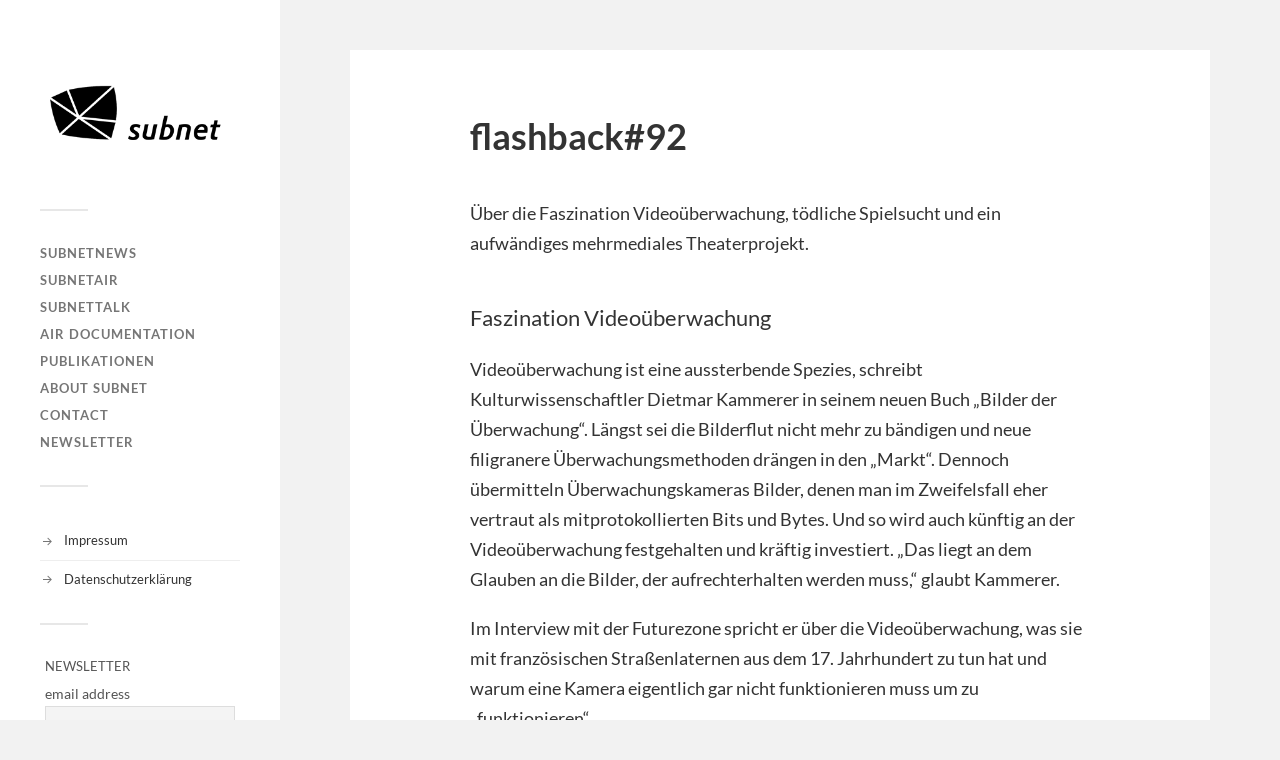

--- FILE ---
content_type: text/html; charset=UTF-8
request_url: https://subnet.at/uncategorized/flashback92/
body_size: 9888
content:
<!DOCTYPE html>

<html class="no-js" lang="de">

	<head profile="http://gmpg.org/xfn/11">
		
		<meta http-equiv="Content-Type" content="text/html; charset=UTF-8" />
		<meta name="viewport" content="width=device-width, initial-scale=1.0, maximum-scale=1.0, user-scalable=no" >
		 
		<meta name='robots' content='index, follow, max-image-preview:large, max-snippet:-1, max-video-preview:-1' />
<script>document.documentElement.className = document.documentElement.className.replace("no-js","js");</script>

	<!-- This site is optimized with the Yoast SEO plugin v24.5 - https://yoast.com/wordpress/plugins/seo/ -->
	<title>flashback#92 - subnet</title>
	<link rel="canonical" href="https://subnet.at/uncategorized/flashback92/" />
	<meta property="og:locale" content="de_DE" />
	<meta property="og:type" content="article" />
	<meta property="og:title" content="flashback#92 - subnet" />
	<meta property="og:description" content="&Uuml;ber die Faszination Video&uuml;berwachung, t&ouml;dliche Spielsucht und ein aufw&auml;ndiges mehrmediales Theaterprojekt." />
	<meta property="og:url" content="https://subnet.at/uncategorized/flashback92/" />
	<meta property="og:site_name" content="subnet" />
	<meta property="article:publisher" content="https://www.facebook.com/subnetSALZBURG/" />
	<meta property="article:published_time" content="2008-11-10T13:08:00+00:00" />
	<meta name="author" content="subnet" />
	<meta name="twitter:card" content="summary_large_image" />
	<meta name="twitter:creator" content="@___subnet" />
	<meta name="twitter:site" content="@___subnet" />
	<meta name="twitter:label1" content="Verfasst von" />
	<meta name="twitter:data1" content="subnet" />
	<meta name="twitter:label2" content="Geschätzte Lesezeit" />
	<meta name="twitter:data2" content="2 Minuten" />
	<script type="application/ld+json" class="yoast-schema-graph">{"@context":"https://schema.org","@graph":[{"@type":"Article","@id":"https://subnet.at/uncategorized/flashback92/#article","isPartOf":{"@id":"https://subnet.at/uncategorized/flashback92/"},"author":{"name":"subnet","@id":"https://subnet.at/#/schema/person/c59b95534150efd39cd059b1198e758a"},"headline":"flashback#92","datePublished":"2008-11-10T13:08:00+00:00","mainEntityOfPage":{"@id":"https://subnet.at/uncategorized/flashback92/"},"wordCount":494,"commentCount":0,"publisher":{"@id":"https://subnet.at/#organization"},"keywords":["Events"],"articleSection":["Uncategorized"],"inLanguage":"de","potentialAction":[{"@type":"CommentAction","name":"Comment","target":["https://subnet.at/uncategorized/flashback92/#respond"]}]},{"@type":"WebPage","@id":"https://subnet.at/uncategorized/flashback92/","url":"https://subnet.at/uncategorized/flashback92/","name":"flashback#92 - subnet","isPartOf":{"@id":"https://subnet.at/#website"},"datePublished":"2008-11-10T13:08:00+00:00","breadcrumb":{"@id":"https://subnet.at/uncategorized/flashback92/#breadcrumb"},"inLanguage":"de","potentialAction":[{"@type":"ReadAction","target":["https://subnet.at/uncategorized/flashback92/"]}]},{"@type":"BreadcrumbList","@id":"https://subnet.at/uncategorized/flashback92/#breadcrumb","itemListElement":[{"@type":"ListItem","position":1,"name":"Startseite","item":"https://subnet.at/"},{"@type":"ListItem","position":2,"name":"flashback#92"}]},{"@type":"WebSite","@id":"https://subnet.at/#website","url":"https://subnet.at/","name":"subnet","description":"an der schnittstelle zwischen kunst, kultur, gesellschaft und medientechnologien","publisher":{"@id":"https://subnet.at/#organization"},"potentialAction":[{"@type":"SearchAction","target":{"@type":"EntryPoint","urlTemplate":"https://subnet.at/?s={search_term_string}"},"query-input":{"@type":"PropertyValueSpecification","valueRequired":true,"valueName":"search_term_string"}}],"inLanguage":"de"},{"@type":"Organization","@id":"https://subnet.at/#organization","name":"subnet","url":"https://subnet.at/","logo":{"@type":"ImageObject","inLanguage":"de","@id":"https://subnet.at/#/schema/logo/image/","url":"https://subnet.at/wp-content/uploads/2013/06/Subnet_Logo_320x198.png","contentUrl":"https://subnet.at/wp-content/uploads/2013/06/Subnet_Logo_320x198.png","width":320,"height":198,"caption":"subnet"},"image":{"@id":"https://subnet.at/#/schema/logo/image/"},"sameAs":["https://www.facebook.com/subnetSALZBURG/","https://x.com/___subnet"]},{"@type":"Person","@id":"https://subnet.at/#/schema/person/c59b95534150efd39cd059b1198e758a","name":"subnet","image":{"@type":"ImageObject","inLanguage":"de","@id":"https://subnet.at/#/schema/person/image/","url":"https://secure.gravatar.com/avatar/04bcc62892f478c9ebc9dcb4dc0a39fb?s=96&d=mm&r=g","contentUrl":"https://secure.gravatar.com/avatar/04bcc62892f478c9ebc9dcb4dc0a39fb?s=96&d=mm&r=g","caption":"subnet"},"url":"https://subnet.at/author/subnet/"}]}</script>
	<!-- / Yoast SEO plugin. -->


<link rel="alternate" type="application/rss+xml" title="subnet &raquo; Feed" href="https://subnet.at/feed/" />
<link rel="alternate" type="application/rss+xml" title="subnet &raquo; Kommentar-Feed" href="https://subnet.at/comments/feed/" />
<link rel="alternate" type="application/rss+xml" title="subnet &raquo; Kommentar-Feed zu flashback#92" href="https://subnet.at/uncategorized/flashback92/feed/" />
<script type="text/javascript">
/* <![CDATA[ */
window._wpemojiSettings = {"baseUrl":"https:\/\/s.w.org\/images\/core\/emoji\/15.0.3\/72x72\/","ext":".png","svgUrl":"https:\/\/s.w.org\/images\/core\/emoji\/15.0.3\/svg\/","svgExt":".svg","source":{"concatemoji":"https:\/\/subnet.at\/wp-includes\/js\/wp-emoji-release.min.js?ver=6.5.7"}};
/*! This file is auto-generated */
!function(i,n){var o,s,e;function c(e){try{var t={supportTests:e,timestamp:(new Date).valueOf()};sessionStorage.setItem(o,JSON.stringify(t))}catch(e){}}function p(e,t,n){e.clearRect(0,0,e.canvas.width,e.canvas.height),e.fillText(t,0,0);var t=new Uint32Array(e.getImageData(0,0,e.canvas.width,e.canvas.height).data),r=(e.clearRect(0,0,e.canvas.width,e.canvas.height),e.fillText(n,0,0),new Uint32Array(e.getImageData(0,0,e.canvas.width,e.canvas.height).data));return t.every(function(e,t){return e===r[t]})}function u(e,t,n){switch(t){case"flag":return n(e,"\ud83c\udff3\ufe0f\u200d\u26a7\ufe0f","\ud83c\udff3\ufe0f\u200b\u26a7\ufe0f")?!1:!n(e,"\ud83c\uddfa\ud83c\uddf3","\ud83c\uddfa\u200b\ud83c\uddf3")&&!n(e,"\ud83c\udff4\udb40\udc67\udb40\udc62\udb40\udc65\udb40\udc6e\udb40\udc67\udb40\udc7f","\ud83c\udff4\u200b\udb40\udc67\u200b\udb40\udc62\u200b\udb40\udc65\u200b\udb40\udc6e\u200b\udb40\udc67\u200b\udb40\udc7f");case"emoji":return!n(e,"\ud83d\udc26\u200d\u2b1b","\ud83d\udc26\u200b\u2b1b")}return!1}function f(e,t,n){var r="undefined"!=typeof WorkerGlobalScope&&self instanceof WorkerGlobalScope?new OffscreenCanvas(300,150):i.createElement("canvas"),a=r.getContext("2d",{willReadFrequently:!0}),o=(a.textBaseline="top",a.font="600 32px Arial",{});return e.forEach(function(e){o[e]=t(a,e,n)}),o}function t(e){var t=i.createElement("script");t.src=e,t.defer=!0,i.head.appendChild(t)}"undefined"!=typeof Promise&&(o="wpEmojiSettingsSupports",s=["flag","emoji"],n.supports={everything:!0,everythingExceptFlag:!0},e=new Promise(function(e){i.addEventListener("DOMContentLoaded",e,{once:!0})}),new Promise(function(t){var n=function(){try{var e=JSON.parse(sessionStorage.getItem(o));if("object"==typeof e&&"number"==typeof e.timestamp&&(new Date).valueOf()<e.timestamp+604800&&"object"==typeof e.supportTests)return e.supportTests}catch(e){}return null}();if(!n){if("undefined"!=typeof Worker&&"undefined"!=typeof OffscreenCanvas&&"undefined"!=typeof URL&&URL.createObjectURL&&"undefined"!=typeof Blob)try{var e="postMessage("+f.toString()+"("+[JSON.stringify(s),u.toString(),p.toString()].join(",")+"));",r=new Blob([e],{type:"text/javascript"}),a=new Worker(URL.createObjectURL(r),{name:"wpTestEmojiSupports"});return void(a.onmessage=function(e){c(n=e.data),a.terminate(),t(n)})}catch(e){}c(n=f(s,u,p))}t(n)}).then(function(e){for(var t in e)n.supports[t]=e[t],n.supports.everything=n.supports.everything&&n.supports[t],"flag"!==t&&(n.supports.everythingExceptFlag=n.supports.everythingExceptFlag&&n.supports[t]);n.supports.everythingExceptFlag=n.supports.everythingExceptFlag&&!n.supports.flag,n.DOMReady=!1,n.readyCallback=function(){n.DOMReady=!0}}).then(function(){return e}).then(function(){var e;n.supports.everything||(n.readyCallback(),(e=n.source||{}).concatemoji?t(e.concatemoji):e.wpemoji&&e.twemoji&&(t(e.twemoji),t(e.wpemoji)))}))}((window,document),window._wpemojiSettings);
/* ]]> */
</script>
<style id='wp-emoji-styles-inline-css' type='text/css'>

	img.wp-smiley, img.emoji {
		display: inline !important;
		border: none !important;
		box-shadow: none !important;
		height: 1em !important;
		width: 1em !important;
		margin: 0 0.07em !important;
		vertical-align: -0.1em !important;
		background: none !important;
		padding: 0 !important;
	}
</style>
<link rel='stylesheet' id='wp-block-library-css' href='https://subnet.at/wp-includes/css/dist/block-library/style.min.css?ver=6.5.7' type='text/css' media='all' />
<style id='classic-theme-styles-inline-css' type='text/css'>
/*! This file is auto-generated */
.wp-block-button__link{color:#fff;background-color:#32373c;border-radius:9999px;box-shadow:none;text-decoration:none;padding:calc(.667em + 2px) calc(1.333em + 2px);font-size:1.125em}.wp-block-file__button{background:#32373c;color:#fff;text-decoration:none}
</style>
<style id='global-styles-inline-css' type='text/css'>
body{--wp--preset--color--black: #333;--wp--preset--color--cyan-bluish-gray: #abb8c3;--wp--preset--color--white: #fff;--wp--preset--color--pale-pink: #f78da7;--wp--preset--color--vivid-red: #cf2e2e;--wp--preset--color--luminous-vivid-orange: #ff6900;--wp--preset--color--luminous-vivid-amber: #fcb900;--wp--preset--color--light-green-cyan: #7bdcb5;--wp--preset--color--vivid-green-cyan: #00d084;--wp--preset--color--pale-cyan-blue: #8ed1fc;--wp--preset--color--vivid-cyan-blue: #0693e3;--wp--preset--color--vivid-purple: #9b51e0;--wp--preset--color--accent: #019EBD;--wp--preset--color--dark-gray: #444;--wp--preset--color--medium-gray: #666;--wp--preset--color--light-gray: #767676;--wp--preset--gradient--vivid-cyan-blue-to-vivid-purple: linear-gradient(135deg,rgba(6,147,227,1) 0%,rgb(155,81,224) 100%);--wp--preset--gradient--light-green-cyan-to-vivid-green-cyan: linear-gradient(135deg,rgb(122,220,180) 0%,rgb(0,208,130) 100%);--wp--preset--gradient--luminous-vivid-amber-to-luminous-vivid-orange: linear-gradient(135deg,rgba(252,185,0,1) 0%,rgba(255,105,0,1) 100%);--wp--preset--gradient--luminous-vivid-orange-to-vivid-red: linear-gradient(135deg,rgba(255,105,0,1) 0%,rgb(207,46,46) 100%);--wp--preset--gradient--very-light-gray-to-cyan-bluish-gray: linear-gradient(135deg,rgb(238,238,238) 0%,rgb(169,184,195) 100%);--wp--preset--gradient--cool-to-warm-spectrum: linear-gradient(135deg,rgb(74,234,220) 0%,rgb(151,120,209) 20%,rgb(207,42,186) 40%,rgb(238,44,130) 60%,rgb(251,105,98) 80%,rgb(254,248,76) 100%);--wp--preset--gradient--blush-light-purple: linear-gradient(135deg,rgb(255,206,236) 0%,rgb(152,150,240) 100%);--wp--preset--gradient--blush-bordeaux: linear-gradient(135deg,rgb(254,205,165) 0%,rgb(254,45,45) 50%,rgb(107,0,62) 100%);--wp--preset--gradient--luminous-dusk: linear-gradient(135deg,rgb(255,203,112) 0%,rgb(199,81,192) 50%,rgb(65,88,208) 100%);--wp--preset--gradient--pale-ocean: linear-gradient(135deg,rgb(255,245,203) 0%,rgb(182,227,212) 50%,rgb(51,167,181) 100%);--wp--preset--gradient--electric-grass: linear-gradient(135deg,rgb(202,248,128) 0%,rgb(113,206,126) 100%);--wp--preset--gradient--midnight: linear-gradient(135deg,rgb(2,3,129) 0%,rgb(40,116,252) 100%);--wp--preset--font-size--small: 16px;--wp--preset--font-size--medium: 20px;--wp--preset--font-size--large: 24px;--wp--preset--font-size--x-large: 42px;--wp--preset--font-size--normal: 18px;--wp--preset--font-size--larger: 27px;--wp--preset--spacing--20: 0.44rem;--wp--preset--spacing--30: 0.67rem;--wp--preset--spacing--40: 1rem;--wp--preset--spacing--50: 1.5rem;--wp--preset--spacing--60: 2.25rem;--wp--preset--spacing--70: 3.38rem;--wp--preset--spacing--80: 5.06rem;--wp--preset--shadow--natural: 6px 6px 9px rgba(0, 0, 0, 0.2);--wp--preset--shadow--deep: 12px 12px 50px rgba(0, 0, 0, 0.4);--wp--preset--shadow--sharp: 6px 6px 0px rgba(0, 0, 0, 0.2);--wp--preset--shadow--outlined: 6px 6px 0px -3px rgba(255, 255, 255, 1), 6px 6px rgba(0, 0, 0, 1);--wp--preset--shadow--crisp: 6px 6px 0px rgba(0, 0, 0, 1);}:where(.is-layout-flex){gap: 0.5em;}:where(.is-layout-grid){gap: 0.5em;}body .is-layout-flex{display: flex;}body .is-layout-flex{flex-wrap: wrap;align-items: center;}body .is-layout-flex > *{margin: 0;}body .is-layout-grid{display: grid;}body .is-layout-grid > *{margin: 0;}:where(.wp-block-columns.is-layout-flex){gap: 2em;}:where(.wp-block-columns.is-layout-grid){gap: 2em;}:where(.wp-block-post-template.is-layout-flex){gap: 1.25em;}:where(.wp-block-post-template.is-layout-grid){gap: 1.25em;}.has-black-color{color: var(--wp--preset--color--black) !important;}.has-cyan-bluish-gray-color{color: var(--wp--preset--color--cyan-bluish-gray) !important;}.has-white-color{color: var(--wp--preset--color--white) !important;}.has-pale-pink-color{color: var(--wp--preset--color--pale-pink) !important;}.has-vivid-red-color{color: var(--wp--preset--color--vivid-red) !important;}.has-luminous-vivid-orange-color{color: var(--wp--preset--color--luminous-vivid-orange) !important;}.has-luminous-vivid-amber-color{color: var(--wp--preset--color--luminous-vivid-amber) !important;}.has-light-green-cyan-color{color: var(--wp--preset--color--light-green-cyan) !important;}.has-vivid-green-cyan-color{color: var(--wp--preset--color--vivid-green-cyan) !important;}.has-pale-cyan-blue-color{color: var(--wp--preset--color--pale-cyan-blue) !important;}.has-vivid-cyan-blue-color{color: var(--wp--preset--color--vivid-cyan-blue) !important;}.has-vivid-purple-color{color: var(--wp--preset--color--vivid-purple) !important;}.has-black-background-color{background-color: var(--wp--preset--color--black) !important;}.has-cyan-bluish-gray-background-color{background-color: var(--wp--preset--color--cyan-bluish-gray) !important;}.has-white-background-color{background-color: var(--wp--preset--color--white) !important;}.has-pale-pink-background-color{background-color: var(--wp--preset--color--pale-pink) !important;}.has-vivid-red-background-color{background-color: var(--wp--preset--color--vivid-red) !important;}.has-luminous-vivid-orange-background-color{background-color: var(--wp--preset--color--luminous-vivid-orange) !important;}.has-luminous-vivid-amber-background-color{background-color: var(--wp--preset--color--luminous-vivid-amber) !important;}.has-light-green-cyan-background-color{background-color: var(--wp--preset--color--light-green-cyan) !important;}.has-vivid-green-cyan-background-color{background-color: var(--wp--preset--color--vivid-green-cyan) !important;}.has-pale-cyan-blue-background-color{background-color: var(--wp--preset--color--pale-cyan-blue) !important;}.has-vivid-cyan-blue-background-color{background-color: var(--wp--preset--color--vivid-cyan-blue) !important;}.has-vivid-purple-background-color{background-color: var(--wp--preset--color--vivid-purple) !important;}.has-black-border-color{border-color: var(--wp--preset--color--black) !important;}.has-cyan-bluish-gray-border-color{border-color: var(--wp--preset--color--cyan-bluish-gray) !important;}.has-white-border-color{border-color: var(--wp--preset--color--white) !important;}.has-pale-pink-border-color{border-color: var(--wp--preset--color--pale-pink) !important;}.has-vivid-red-border-color{border-color: var(--wp--preset--color--vivid-red) !important;}.has-luminous-vivid-orange-border-color{border-color: var(--wp--preset--color--luminous-vivid-orange) !important;}.has-luminous-vivid-amber-border-color{border-color: var(--wp--preset--color--luminous-vivid-amber) !important;}.has-light-green-cyan-border-color{border-color: var(--wp--preset--color--light-green-cyan) !important;}.has-vivid-green-cyan-border-color{border-color: var(--wp--preset--color--vivid-green-cyan) !important;}.has-pale-cyan-blue-border-color{border-color: var(--wp--preset--color--pale-cyan-blue) !important;}.has-vivid-cyan-blue-border-color{border-color: var(--wp--preset--color--vivid-cyan-blue) !important;}.has-vivid-purple-border-color{border-color: var(--wp--preset--color--vivid-purple) !important;}.has-vivid-cyan-blue-to-vivid-purple-gradient-background{background: var(--wp--preset--gradient--vivid-cyan-blue-to-vivid-purple) !important;}.has-light-green-cyan-to-vivid-green-cyan-gradient-background{background: var(--wp--preset--gradient--light-green-cyan-to-vivid-green-cyan) !important;}.has-luminous-vivid-amber-to-luminous-vivid-orange-gradient-background{background: var(--wp--preset--gradient--luminous-vivid-amber-to-luminous-vivid-orange) !important;}.has-luminous-vivid-orange-to-vivid-red-gradient-background{background: var(--wp--preset--gradient--luminous-vivid-orange-to-vivid-red) !important;}.has-very-light-gray-to-cyan-bluish-gray-gradient-background{background: var(--wp--preset--gradient--very-light-gray-to-cyan-bluish-gray) !important;}.has-cool-to-warm-spectrum-gradient-background{background: var(--wp--preset--gradient--cool-to-warm-spectrum) !important;}.has-blush-light-purple-gradient-background{background: var(--wp--preset--gradient--blush-light-purple) !important;}.has-blush-bordeaux-gradient-background{background: var(--wp--preset--gradient--blush-bordeaux) !important;}.has-luminous-dusk-gradient-background{background: var(--wp--preset--gradient--luminous-dusk) !important;}.has-pale-ocean-gradient-background{background: var(--wp--preset--gradient--pale-ocean) !important;}.has-electric-grass-gradient-background{background: var(--wp--preset--gradient--electric-grass) !important;}.has-midnight-gradient-background{background: var(--wp--preset--gradient--midnight) !important;}.has-small-font-size{font-size: var(--wp--preset--font-size--small) !important;}.has-medium-font-size{font-size: var(--wp--preset--font-size--medium) !important;}.has-large-font-size{font-size: var(--wp--preset--font-size--large) !important;}.has-x-large-font-size{font-size: var(--wp--preset--font-size--x-large) !important;}
.wp-block-navigation a:where(:not(.wp-element-button)){color: inherit;}
:where(.wp-block-post-template.is-layout-flex){gap: 1.25em;}:where(.wp-block-post-template.is-layout-grid){gap: 1.25em;}
:where(.wp-block-columns.is-layout-flex){gap: 2em;}:where(.wp-block-columns.is-layout-grid){gap: 2em;}
.wp-block-pullquote{font-size: 1.5em;line-height: 1.6;}
</style>
<link rel='stylesheet' id='dflip-style-css' href='https://subnet.at/wp-content/plugins/3d-flipbook-dflip-lite/assets/css/dflip.min.css?ver=2.3.57' type='text/css' media='all' />
<link rel='stylesheet' id='newsletter-css' href='https://subnet.at/wp-content/plugins/newsletter/style.css?ver=9.1.1' type='text/css' media='all' />
<link rel='stylesheet' id='fukasawa_googleFonts-css' href='https://subnet.at/wp-content/themes/fukasawa/assets/css/fonts.css?ver=6.5.7' type='text/css' media='all' />
<link rel='stylesheet' id='fukasawa_genericons-css' href='https://subnet.at/wp-content/themes/fukasawa/assets/fonts/genericons/genericons.css?ver=6.5.7' type='text/css' media='all' />
<link rel='stylesheet' id='fukasawa_style-css' href='https://subnet.at/wp-content/themes/fukasawa/style.css' type='text/css' media='all' />
<script type="text/javascript" src="https://subnet.at/wp-includes/js/jquery/jquery.min.js?ver=3.7.1" id="jquery-core-js"></script>
<script type="text/javascript" src="https://subnet.at/wp-includes/js/jquery/jquery-migrate.min.js?ver=3.4.1" id="jquery-migrate-js"></script>
<script type="text/javascript" src="https://subnet.at/wp-content/themes/fukasawa/assets/js/flexslider.js?ver=1" id="fukasawa_flexslider-js"></script>
<link rel="https://api.w.org/" href="https://subnet.at/wp-json/" /><link rel="alternate" type="application/json" href="https://subnet.at/wp-json/wp/v2/posts/103" /><link rel="EditURI" type="application/rsd+xml" title="RSD" href="https://subnet.at/xmlrpc.php?rsd" />
<meta name="generator" content="WordPress 6.5.7" />
<link rel='shortlink' href='https://subnet.at/?p=103' />
<link rel="alternate" type="application/json+oembed" href="https://subnet.at/wp-json/oembed/1.0/embed?url=https%3A%2F%2Fsubnet.at%2Funcategorized%2Fflashback92%2F" />
<link rel="alternate" type="text/xml+oembed" href="https://subnet.at/wp-json/oembed/1.0/embed?url=https%3A%2F%2Fsubnet.at%2Funcategorized%2Fflashback92%2F&#038;format=xml" />
<!-- Customizer CSS --><style type="text/css"></style><!--/Customizer CSS-->		<style type="text/css" id="wp-custom-css">
			.single .category-publikationen .featured-media {display:none;}

.single .category-publikationen .post-date {display:none;}

.single .category-publikationen  .post-inner {
    width: 100%;
    max-width: 95%;
    padding: 7.5% 0;
    margin: 0 auto;
}		</style>
			
	</head>
	
	<body data-rsssl=1 class="post-template-default single single-post postid-103 single-format-standard wp-custom-logo wp-is-not-mobile">

		
		<a class="skip-link button" href="#site-content">Zum Inhalt springen</a>
	
		<div class="mobile-navigation">
	
			<ul class="mobile-menu">
						
				<li id="menu-item-48" class="menu-item menu-item-type-taxonomy menu-item-object-category menu-item-48"><a href="https://subnet.at/category/subnetnews/">subnetNEWS</a></li>
<li id="menu-item-47" class="menu-item menu-item-type-taxonomy menu-item-object-category menu-item-47"><a href="https://subnet.at/category/subnetair/">subnetAIR</a></li>
<li id="menu-item-46" class="menu-item menu-item-type-taxonomy menu-item-object-category menu-item-46"><a href="https://subnet.at/category/subnettalk/">subnetTALK</a></li>
<li id="menu-item-3473" class="menu-item menu-item-type-taxonomy menu-item-object-category menu-item-3473"><a href="https://subnet.at/category/air-documentation/">AIR DOCUMENTATION</a></li>
<li id="menu-item-3557" class="menu-item menu-item-type-taxonomy menu-item-object-category menu-item-3557"><a href="https://subnet.at/category/publikationen/">Publikationen</a></li>
<li id="menu-item-1644" class="menu-item menu-item-type-post_type menu-item-object-page menu-item-1644"><a href="https://subnet.at/info/">About Subnet</a></li>
<li id="menu-item-1642" class="menu-item menu-item-type-post_type menu-item-object-page menu-item-1642"><a href="https://subnet.at/contact/">Contact</a></li>
<li id="menu-item-3675" class="menu-item menu-item-type-post_type menu-item-object-page menu-item-3675"><a href="https://subnet.at/newsletter/">Newsletter</a></li>
				
			 </ul>
		 
		</div><!-- .mobile-navigation -->
	
		<div class="sidebar">
		
						
		        <div class="blog-logo">
					<a href="https://subnet.at/" rel="home">
		        		<img src="https://subnet.at/wp-content/uploads/2013/06/Subnet_Logo_320x198.png" />
					</a>
					<span class="screen-reader-text">subnet</span>
		        </div>
		
						
			<button type="button" class="nav-toggle">
			
				<div class="bars">
					<div class="bar"></div>
					<div class="bar"></div>
					<div class="bar"></div>
				</div>
				
				<p>
					<span class="menu">Menü</span>
					<span class="close">Schließen</span>
				</p>
			
			</button>
			
			<ul class="main-menu">
				<li id="menu-item-48" class="menu-item menu-item-type-taxonomy menu-item-object-category menu-item-48"><a href="https://subnet.at/category/subnetnews/">subnetNEWS</a></li>
<li id="menu-item-47" class="menu-item menu-item-type-taxonomy menu-item-object-category menu-item-47"><a href="https://subnet.at/category/subnetair/">subnetAIR</a></li>
<li id="menu-item-46" class="menu-item menu-item-type-taxonomy menu-item-object-category menu-item-46"><a href="https://subnet.at/category/subnettalk/">subnetTALK</a></li>
<li id="menu-item-3473" class="menu-item menu-item-type-taxonomy menu-item-object-category menu-item-3473"><a href="https://subnet.at/category/air-documentation/">AIR DOCUMENTATION</a></li>
<li id="menu-item-3557" class="menu-item menu-item-type-taxonomy menu-item-object-category menu-item-3557"><a href="https://subnet.at/category/publikationen/">Publikationen</a></li>
<li id="menu-item-1644" class="menu-item menu-item-type-post_type menu-item-object-page menu-item-1644"><a href="https://subnet.at/info/">About Subnet</a></li>
<li id="menu-item-1642" class="menu-item menu-item-type-post_type menu-item-object-page menu-item-1642"><a href="https://subnet.at/contact/">Contact</a></li>
<li id="menu-item-3675" class="menu-item menu-item-type-post_type menu-item-object-page menu-item-3675"><a href="https://subnet.at/newsletter/">Newsletter</a></li>
			</ul><!-- .main-menu -->

							<div class="widgets">
					<div id="nav_menu-2" class="widget widget_nav_menu"><div class="widget-content clear"><div class="menu-imprint-etc-container"><ul id="menu-imprint-etc" class="menu"><li id="menu-item-3474" class="menu-item menu-item-type-post_type menu-item-object-page menu-item-privacy-policy menu-item-3474"><a rel="privacy-policy" href="https://subnet.at/impressum/">Impressum</a></li>
<li id="menu-item-3475" class="menu-item menu-item-type-post_type menu-item-object-page menu-item-3475"><a href="https://subnet.at/datenschutzerklaerung/">Datenschutzerklärung</a></li>
</ul></div></div></div><div id="block-2" class="widget widget_block"><div class="widget-content clear">
<div class="wp-block-columns are-vertically-aligned-center is-layout-flex wp-container-core-columns-is-layout-1 wp-block-columns-is-layout-flex">
<div class="wp-block-column is-vertically-aligned-center is-layout-flow wp-block-column-is-layout-flow" style="flex-basis:100%"><div class="widget widget_newsletterwidget"><h2 class="widgettitle">NEWSLETTER</h2><div class="tnp tnp-subscription tnp-widget">
<form method="post" action="https://subnet.at/wp-admin/admin-ajax.php?action=tnp&amp;na=s">
<input type="hidden" name="nr" value="widget">
<input type="hidden" name="nlang" value="">
<div class="tnp-field tnp-field-email"><label for="tnp-1">email address</label>
<input class="tnp-email" type="email" name="ne" id="tnp-1" value="" placeholder="" required></div>
<div class="tnp-field tnp-privacy-field"><label><input type="checkbox" name="ny" required class="tnp-privacy"> <a target="_blank" href="https://subnet.at/impressum/">I accept the privacy policy</a></label></div><div class="tnp-field tnp-field-button" style="text-align: left"><input class="tnp-submit" type="submit" value="sign in " style="">
</div>
</form>
</div>
</div></div>
</div>
</div></div>				</div><!-- .widgets -->
			
			<div class="credits">
				<p>&copy; 2026 <a href="https://subnet.at/">subnet</a>.</p>
				<p>Präsentiert von <a href="https://wordpress.org">WordPress</a>.</p>
				<p>Theme von <a href="https://andersnoren.se">Anders Nor&eacute;n</a>.</p>
			</div><!-- .credits -->
							
		</div><!-- .sidebar -->
	
		<main class="wrapper" id="site-content">
<div class="content thin">
											        
				
			<article id="post-103" class="entry post single post-103 type-post status-publish format-standard hentry category-uncategorized tag-events">
			
				
								
				<div class="post-inner">
					
					<header class="post-header">

						<h1 class="post-title">flashback#92</h1>
					</header><!-- .post-header -->
						
					<div class="post-content entry-content">
					
						<p>&Uuml;ber die Faszination Video&uuml;berwachung, t&ouml;dliche Spielsucht und ein aufw&auml;ndiges mehrmediales Theaterprojekt.</p>
<p><!--break--></p>
<h5>Faszination Video&uuml;berwachung</h5>
<p>Video&uuml;berwachung ist eine aussterbende Spezies, schreibt Kulturwissenschaftler Dietmar Kammerer in seinem neuen Buch &bdquo;Bilder der &Uuml;berwachung&ldquo;. L&auml;ngst sei die Bilderflut nicht mehr zu b&auml;ndigen und neue filigranere &Uuml;berwachungsmethoden dr&auml;ngen in den &bdquo;Markt&ldquo;. Dennoch &uuml;bermitteln &Uuml;berwachungskameras Bilder, denen man im Zweifelsfall eher vertraut als mitprotokollierten Bits und Bytes. Und so wird auch k&uuml;nftig an der Video&uuml;berwachung festgehalten und kr&auml;ftig investiert. &bdquo;Das liegt an dem Glauben an die Bilder, der aufrechterhalten werden muss,&ldquo; glaubt Kammerer.</p>
<p>Im Interview mit der Futurezone spricht er &uuml;ber die Video&uuml;berwachung, was sie mit franz&ouml;sischen Stra&szlig;enlaternen aus dem 17. Jahrhundert zu tun hat und warum eine Kamera eigentlich gar nicht funktionieren muss um zu &bdquo;funktionieren&ldquo;.</p>
<p><a href="http://futurezone.orf.at/it/stories/319309/">Zum Interview</a></p>
<h5>Tod durch Spielsucht?</h5>
<p>Call of duty 4, ein klassisches Kriegsspiel, dessen Essenz darin liegt, sich als Soldat durch diverse historische Kriegsszenarien zu schie&szlig;en und m&ouml;glichst lange am Leben zu bleiben. Letzteren Vorsatz konnte ein 15j&auml;hriger Junge aus dem kanadischen Barrie im realen Leben wohl nicht mehr beherzigen. Nachdem er vom Vater ein Xbox-Verbot auferlegt bekam, riss der Teenager aus. Gro&szlig; angelegte Suchaktionen und gar die Unterst&uuml;tzung von Microsoft brachten keine Ergebnisse. Erst jetzt, gute 3 Wochen sp&auml;ter, wurde der Leichnam des Jungen in einem naheliegenden Waldst&uuml;ck aufgesp&uuml;rt. Die Todesursache war schnell gefunden: Sturz von Baum&#8230; Selbstmord?</p>
<p>Dass durch den Vorfall das Thema Spielsucht lang und breit aufgerollt wird, versteht sich von selbst. Die Frage ist nur worauf bei den anstehenden Diskussionen das Hauptaugenmerk gelegt wird. Sucht man die Schuld beim Kind oder den Eltern, pr&auml;sentiert man neue Zeitbeschr&auml;nkungs-Tools f&uuml;r Xbox und Co., stellt man gar die Entwickler selbst an den Pranger? Ich sehe jetzt schon das Kopfrauchen der Psychologen. Ach ja, am f&uuml;nften Teil von Call of Duty wird bereits ebenso emsig gebastelt wie an einer <a href="http://www.heise.de/newsticker/Bericht-Videospiele-Branche-plant-dritte-Messe--/meldung/118632">dritten gro&szlig;en </a><a href="http://www.heise.de/newsticker/Bericht-Videospiele-Branche-plant-dritte-Messe--/meldung/118632">Games-Messe</a> in Deutschland.</p>
<p>(<a href="http://www.gulli.com/news/spielsucht-spieler-nach-xbox-2008-11-09/">via Gulli</a>)</p>
<h5>Beyond Vision</h5>
<p>Auf Kreativrauschen wird man ja gerne mal f&uuml;ndig. Diesmal hat der Betreiber ein wenig Eigenwerbung f&uuml;r ein Projekt namens <a href="http://www.beyondvision-konzert.de/index.htm">Beyond Vision</a> gemacht. Das Konzept klingt schon mal spannend: Ein Orchester (das Stuttgarter Kammerorchester) musiziert inmitten einer aufwendigen Videoinstallation. In dieser Symbiose wird durch Musik und Film gleicherma&szlig;en die Geschichte eines Menschen erz&auml;hlt, der auf der Suche nach sich selbst ist. Die Gef&uuml;hlszust&auml;nde in dieser Bewusstseinserweiterung werden dabei vertont und visualisiert.</p>
<p>Klingt alles nach durchaus abstrakter und virtuoser Kost. Immerhin haben die Projekteure mehr als zwei Jahre daran gearbeitet. Das Ergebnis gibt&rsquo;s ab 3. Dezember in Stuttgart, Karlsruhe, Frankfurt und Wolfsburg zu sehen, das Zwischenergebnis als Trailer <a href="http://www.kreativrauschen.de/blog/2008/10/30/beyond-vision/">hier</a>.</p>
<p>(<a href="http://www.kreativrauschen.de/blog/2008/10/30/beyond-vision/">via Kreativrauschen</a>)</p>
					
					</div><!-- .post-content -->

										
						<div class="post-meta-bottom clear">

													
								<ul>
									<li class="post-date"><a href="https://subnet.at/uncategorized/flashback92/">10/11/2008</a></li>

																			<li class="post-categories">in <a href="https://subnet.at/category/uncategorized/" rel="category tag">Uncategorized</a></li>
									
																			<li class="post-tags"><a href="https://subnet.at/tag/events/" rel="tag">Events</a></li>
									
																	</ul>

														
						</div><!-- .post-meta-bottom -->

									
				</div><!-- .post-inner -->

								
					<div class="post-navigation clear">

													<a class="post-nav-prev" href="https://subnet.at/uncategorized/guerillacamp/">
								<p>&larr; Vorheriger Beitrag</p>
							</a>
												
													<a class="post-nav-next" href="https://subnet.at/uncategorized/flashback93/">					
								<p>Nächster Beitrag &rarr;</p>
							</a>
											
					</div><!-- .post-navigation -->

				<div class="respond-container">	<div id="respond" class="comment-respond">
		<h3 id="reply-title" class="comment-reply-title">Schreibe einen Kommentar <small><a rel="nofollow" id="cancel-comment-reply-link" href="/uncategorized/flashback92/#respond" style="display:none;">Antwort abbrechen</a></small></h3><p class="must-log-in">Du musst <a href="https://subnet.at/wp-login.php?redirect_to=https%3A%2F%2Fsubnet.at%2Funcategorized%2Fflashback92%2F">angemeldet</a> sein, um einen Kommentar abzugeben.</p>	</div><!-- #respond -->
	</div><!-- .respond-container -->			
			</article><!-- .post -->
																
			
</div><!-- .content -->
		
		</main><!-- .wrapper -->

		<style id='core-block-supports-inline-css' type='text/css'>
.wp-container-core-columns-is-layout-1.wp-container-core-columns-is-layout-1{flex-wrap:nowrap;}
</style>
<script type="text/javascript" src="https://subnet.at/wp-includes/js/imagesloaded.min.js?ver=5.0.0" id="imagesloaded-js"></script>
<script type="text/javascript" src="https://subnet.at/wp-includes/js/masonry.min.js?ver=4.2.2" id="masonry-js"></script>
<script type="text/javascript" src="https://subnet.at/wp-content/themes/fukasawa/assets/js/global.js" id="fukasawa_global-js"></script>
<script type="text/javascript" src="https://subnet.at/wp-includes/js/comment-reply.min.js?ver=6.5.7" id="comment-reply-js" async="async" data-wp-strategy="async"></script>
<script type="text/javascript" src="https://subnet.at/wp-content/plugins/3d-flipbook-dflip-lite/assets/js/dflip.min.js?ver=2.3.57" id="dflip-script-js"></script>
<script type="text/javascript" id="newsletter-js-extra">
/* <![CDATA[ */
var newsletter_data = {"action_url":"https:\/\/subnet.at\/wp-admin\/admin-ajax.php"};
/* ]]> */
</script>
<script type="text/javascript" src="https://subnet.at/wp-content/plugins/newsletter/main.js?ver=9.1.1" id="newsletter-js"></script>
<script data-cfasync="false"> var dFlipLocation = "https://subnet.at/wp-content/plugins/3d-flipbook-dflip-lite/assets/"; var dFlipWPGlobal = {"text":{"toggleSound":"Ton ein-\/ausschalten","toggleThumbnails":"Vorschaubilder umschalten","toggleOutline":"Inhaltsverzeichnis\/Lesezeichen umschalten","previousPage":"Vorherige Seite","nextPage":"N\u00e4chste Seite","toggleFullscreen":"Vollbild umschalten","zoomIn":"Hereinzoomen","zoomOut":"Herauszoomen","toggleHelp":"Hilfe umschalten","singlePageMode":"Einzelseitenmodus","doublePageMode":"Doppelseitenmodus","downloadPDFFile":"PDF-Datei herunterladen","gotoFirstPage":"Zur ersten Seite gehen","gotoLastPage":"Zur letzten Seite gehen","share":"Teilen","mailSubject":"Ich wollte, dass du dieses Flipbook siehst","mailBody":"Diese Website anschauen {{url}}","loading":"DearFlip: l\u00e4dt "},"viewerType":"flipbook","moreControls":"download,pageMode,startPage,endPage,sound","hideControls":"","scrollWheel":"false","backgroundColor":"#777","backgroundImage":"","height":"auto","paddingLeft":"20","paddingRight":"20","controlsPosition":"bottom","duration":800,"soundEnable":"true","enableDownload":"true","showSearchControl":"false","showPrintControl":"false","enableAnnotation":false,"enableAnalytics":"false","webgl":"true","hard":"none","maxTextureSize":"1600","rangeChunkSize":"524288","zoomRatio":1.5,"stiffness":3,"pageMode":"0","singlePageMode":"0","pageSize":"0","autoPlay":"false","autoPlayDuration":5000,"autoPlayStart":"false","linkTarget":"2","sharePrefix":"flipbook-"};</script>
	</body>
</html>